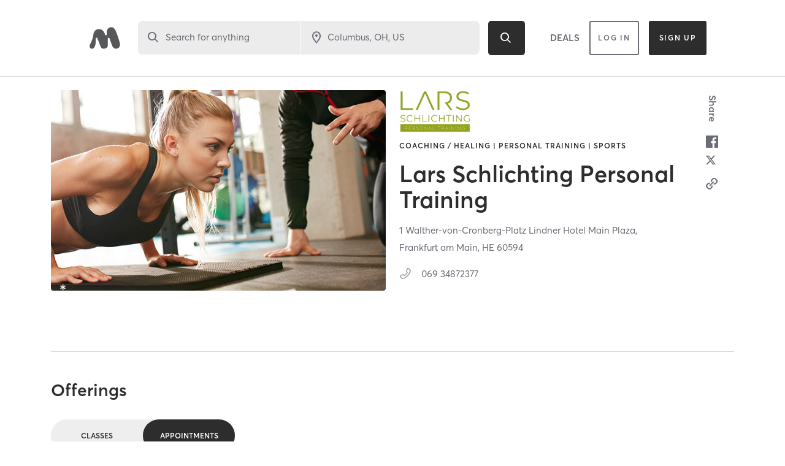

--- FILE ---
content_type: text/html; charset=utf-8
request_url: https://www.google.com/recaptcha/api2/anchor?ar=1&k=6Le95awUAAAAAIXSP9TcpPEng7Y6GdSkt7n46bAR&co=aHR0cHM6Ly93d3cubWluZGJvZHlvbmxpbmUuY29tOjQ0Mw..&hl=en&type=image&v=N67nZn4AqZkNcbeMu4prBgzg&theme=light&size=invisible&badge=bottomright&anchor-ms=20000&execute-ms=30000&cb=1xvbygmc5o0w
body_size: 49403
content:
<!DOCTYPE HTML><html dir="ltr" lang="en"><head><meta http-equiv="Content-Type" content="text/html; charset=UTF-8">
<meta http-equiv="X-UA-Compatible" content="IE=edge">
<title>reCAPTCHA</title>
<style type="text/css">
/* cyrillic-ext */
@font-face {
  font-family: 'Roboto';
  font-style: normal;
  font-weight: 400;
  font-stretch: 100%;
  src: url(//fonts.gstatic.com/s/roboto/v48/KFO7CnqEu92Fr1ME7kSn66aGLdTylUAMa3GUBHMdazTgWw.woff2) format('woff2');
  unicode-range: U+0460-052F, U+1C80-1C8A, U+20B4, U+2DE0-2DFF, U+A640-A69F, U+FE2E-FE2F;
}
/* cyrillic */
@font-face {
  font-family: 'Roboto';
  font-style: normal;
  font-weight: 400;
  font-stretch: 100%;
  src: url(//fonts.gstatic.com/s/roboto/v48/KFO7CnqEu92Fr1ME7kSn66aGLdTylUAMa3iUBHMdazTgWw.woff2) format('woff2');
  unicode-range: U+0301, U+0400-045F, U+0490-0491, U+04B0-04B1, U+2116;
}
/* greek-ext */
@font-face {
  font-family: 'Roboto';
  font-style: normal;
  font-weight: 400;
  font-stretch: 100%;
  src: url(//fonts.gstatic.com/s/roboto/v48/KFO7CnqEu92Fr1ME7kSn66aGLdTylUAMa3CUBHMdazTgWw.woff2) format('woff2');
  unicode-range: U+1F00-1FFF;
}
/* greek */
@font-face {
  font-family: 'Roboto';
  font-style: normal;
  font-weight: 400;
  font-stretch: 100%;
  src: url(//fonts.gstatic.com/s/roboto/v48/KFO7CnqEu92Fr1ME7kSn66aGLdTylUAMa3-UBHMdazTgWw.woff2) format('woff2');
  unicode-range: U+0370-0377, U+037A-037F, U+0384-038A, U+038C, U+038E-03A1, U+03A3-03FF;
}
/* math */
@font-face {
  font-family: 'Roboto';
  font-style: normal;
  font-weight: 400;
  font-stretch: 100%;
  src: url(//fonts.gstatic.com/s/roboto/v48/KFO7CnqEu92Fr1ME7kSn66aGLdTylUAMawCUBHMdazTgWw.woff2) format('woff2');
  unicode-range: U+0302-0303, U+0305, U+0307-0308, U+0310, U+0312, U+0315, U+031A, U+0326-0327, U+032C, U+032F-0330, U+0332-0333, U+0338, U+033A, U+0346, U+034D, U+0391-03A1, U+03A3-03A9, U+03B1-03C9, U+03D1, U+03D5-03D6, U+03F0-03F1, U+03F4-03F5, U+2016-2017, U+2034-2038, U+203C, U+2040, U+2043, U+2047, U+2050, U+2057, U+205F, U+2070-2071, U+2074-208E, U+2090-209C, U+20D0-20DC, U+20E1, U+20E5-20EF, U+2100-2112, U+2114-2115, U+2117-2121, U+2123-214F, U+2190, U+2192, U+2194-21AE, U+21B0-21E5, U+21F1-21F2, U+21F4-2211, U+2213-2214, U+2216-22FF, U+2308-230B, U+2310, U+2319, U+231C-2321, U+2336-237A, U+237C, U+2395, U+239B-23B7, U+23D0, U+23DC-23E1, U+2474-2475, U+25AF, U+25B3, U+25B7, U+25BD, U+25C1, U+25CA, U+25CC, U+25FB, U+266D-266F, U+27C0-27FF, U+2900-2AFF, U+2B0E-2B11, U+2B30-2B4C, U+2BFE, U+3030, U+FF5B, U+FF5D, U+1D400-1D7FF, U+1EE00-1EEFF;
}
/* symbols */
@font-face {
  font-family: 'Roboto';
  font-style: normal;
  font-weight: 400;
  font-stretch: 100%;
  src: url(//fonts.gstatic.com/s/roboto/v48/KFO7CnqEu92Fr1ME7kSn66aGLdTylUAMaxKUBHMdazTgWw.woff2) format('woff2');
  unicode-range: U+0001-000C, U+000E-001F, U+007F-009F, U+20DD-20E0, U+20E2-20E4, U+2150-218F, U+2190, U+2192, U+2194-2199, U+21AF, U+21E6-21F0, U+21F3, U+2218-2219, U+2299, U+22C4-22C6, U+2300-243F, U+2440-244A, U+2460-24FF, U+25A0-27BF, U+2800-28FF, U+2921-2922, U+2981, U+29BF, U+29EB, U+2B00-2BFF, U+4DC0-4DFF, U+FFF9-FFFB, U+10140-1018E, U+10190-1019C, U+101A0, U+101D0-101FD, U+102E0-102FB, U+10E60-10E7E, U+1D2C0-1D2D3, U+1D2E0-1D37F, U+1F000-1F0FF, U+1F100-1F1AD, U+1F1E6-1F1FF, U+1F30D-1F30F, U+1F315, U+1F31C, U+1F31E, U+1F320-1F32C, U+1F336, U+1F378, U+1F37D, U+1F382, U+1F393-1F39F, U+1F3A7-1F3A8, U+1F3AC-1F3AF, U+1F3C2, U+1F3C4-1F3C6, U+1F3CA-1F3CE, U+1F3D4-1F3E0, U+1F3ED, U+1F3F1-1F3F3, U+1F3F5-1F3F7, U+1F408, U+1F415, U+1F41F, U+1F426, U+1F43F, U+1F441-1F442, U+1F444, U+1F446-1F449, U+1F44C-1F44E, U+1F453, U+1F46A, U+1F47D, U+1F4A3, U+1F4B0, U+1F4B3, U+1F4B9, U+1F4BB, U+1F4BF, U+1F4C8-1F4CB, U+1F4D6, U+1F4DA, U+1F4DF, U+1F4E3-1F4E6, U+1F4EA-1F4ED, U+1F4F7, U+1F4F9-1F4FB, U+1F4FD-1F4FE, U+1F503, U+1F507-1F50B, U+1F50D, U+1F512-1F513, U+1F53E-1F54A, U+1F54F-1F5FA, U+1F610, U+1F650-1F67F, U+1F687, U+1F68D, U+1F691, U+1F694, U+1F698, U+1F6AD, U+1F6B2, U+1F6B9-1F6BA, U+1F6BC, U+1F6C6-1F6CF, U+1F6D3-1F6D7, U+1F6E0-1F6EA, U+1F6F0-1F6F3, U+1F6F7-1F6FC, U+1F700-1F7FF, U+1F800-1F80B, U+1F810-1F847, U+1F850-1F859, U+1F860-1F887, U+1F890-1F8AD, U+1F8B0-1F8BB, U+1F8C0-1F8C1, U+1F900-1F90B, U+1F93B, U+1F946, U+1F984, U+1F996, U+1F9E9, U+1FA00-1FA6F, U+1FA70-1FA7C, U+1FA80-1FA89, U+1FA8F-1FAC6, U+1FACE-1FADC, U+1FADF-1FAE9, U+1FAF0-1FAF8, U+1FB00-1FBFF;
}
/* vietnamese */
@font-face {
  font-family: 'Roboto';
  font-style: normal;
  font-weight: 400;
  font-stretch: 100%;
  src: url(//fonts.gstatic.com/s/roboto/v48/KFO7CnqEu92Fr1ME7kSn66aGLdTylUAMa3OUBHMdazTgWw.woff2) format('woff2');
  unicode-range: U+0102-0103, U+0110-0111, U+0128-0129, U+0168-0169, U+01A0-01A1, U+01AF-01B0, U+0300-0301, U+0303-0304, U+0308-0309, U+0323, U+0329, U+1EA0-1EF9, U+20AB;
}
/* latin-ext */
@font-face {
  font-family: 'Roboto';
  font-style: normal;
  font-weight: 400;
  font-stretch: 100%;
  src: url(//fonts.gstatic.com/s/roboto/v48/KFO7CnqEu92Fr1ME7kSn66aGLdTylUAMa3KUBHMdazTgWw.woff2) format('woff2');
  unicode-range: U+0100-02BA, U+02BD-02C5, U+02C7-02CC, U+02CE-02D7, U+02DD-02FF, U+0304, U+0308, U+0329, U+1D00-1DBF, U+1E00-1E9F, U+1EF2-1EFF, U+2020, U+20A0-20AB, U+20AD-20C0, U+2113, U+2C60-2C7F, U+A720-A7FF;
}
/* latin */
@font-face {
  font-family: 'Roboto';
  font-style: normal;
  font-weight: 400;
  font-stretch: 100%;
  src: url(//fonts.gstatic.com/s/roboto/v48/KFO7CnqEu92Fr1ME7kSn66aGLdTylUAMa3yUBHMdazQ.woff2) format('woff2');
  unicode-range: U+0000-00FF, U+0131, U+0152-0153, U+02BB-02BC, U+02C6, U+02DA, U+02DC, U+0304, U+0308, U+0329, U+2000-206F, U+20AC, U+2122, U+2191, U+2193, U+2212, U+2215, U+FEFF, U+FFFD;
}
/* cyrillic-ext */
@font-face {
  font-family: 'Roboto';
  font-style: normal;
  font-weight: 500;
  font-stretch: 100%;
  src: url(//fonts.gstatic.com/s/roboto/v48/KFO7CnqEu92Fr1ME7kSn66aGLdTylUAMa3GUBHMdazTgWw.woff2) format('woff2');
  unicode-range: U+0460-052F, U+1C80-1C8A, U+20B4, U+2DE0-2DFF, U+A640-A69F, U+FE2E-FE2F;
}
/* cyrillic */
@font-face {
  font-family: 'Roboto';
  font-style: normal;
  font-weight: 500;
  font-stretch: 100%;
  src: url(//fonts.gstatic.com/s/roboto/v48/KFO7CnqEu92Fr1ME7kSn66aGLdTylUAMa3iUBHMdazTgWw.woff2) format('woff2');
  unicode-range: U+0301, U+0400-045F, U+0490-0491, U+04B0-04B1, U+2116;
}
/* greek-ext */
@font-face {
  font-family: 'Roboto';
  font-style: normal;
  font-weight: 500;
  font-stretch: 100%;
  src: url(//fonts.gstatic.com/s/roboto/v48/KFO7CnqEu92Fr1ME7kSn66aGLdTylUAMa3CUBHMdazTgWw.woff2) format('woff2');
  unicode-range: U+1F00-1FFF;
}
/* greek */
@font-face {
  font-family: 'Roboto';
  font-style: normal;
  font-weight: 500;
  font-stretch: 100%;
  src: url(//fonts.gstatic.com/s/roboto/v48/KFO7CnqEu92Fr1ME7kSn66aGLdTylUAMa3-UBHMdazTgWw.woff2) format('woff2');
  unicode-range: U+0370-0377, U+037A-037F, U+0384-038A, U+038C, U+038E-03A1, U+03A3-03FF;
}
/* math */
@font-face {
  font-family: 'Roboto';
  font-style: normal;
  font-weight: 500;
  font-stretch: 100%;
  src: url(//fonts.gstatic.com/s/roboto/v48/KFO7CnqEu92Fr1ME7kSn66aGLdTylUAMawCUBHMdazTgWw.woff2) format('woff2');
  unicode-range: U+0302-0303, U+0305, U+0307-0308, U+0310, U+0312, U+0315, U+031A, U+0326-0327, U+032C, U+032F-0330, U+0332-0333, U+0338, U+033A, U+0346, U+034D, U+0391-03A1, U+03A3-03A9, U+03B1-03C9, U+03D1, U+03D5-03D6, U+03F0-03F1, U+03F4-03F5, U+2016-2017, U+2034-2038, U+203C, U+2040, U+2043, U+2047, U+2050, U+2057, U+205F, U+2070-2071, U+2074-208E, U+2090-209C, U+20D0-20DC, U+20E1, U+20E5-20EF, U+2100-2112, U+2114-2115, U+2117-2121, U+2123-214F, U+2190, U+2192, U+2194-21AE, U+21B0-21E5, U+21F1-21F2, U+21F4-2211, U+2213-2214, U+2216-22FF, U+2308-230B, U+2310, U+2319, U+231C-2321, U+2336-237A, U+237C, U+2395, U+239B-23B7, U+23D0, U+23DC-23E1, U+2474-2475, U+25AF, U+25B3, U+25B7, U+25BD, U+25C1, U+25CA, U+25CC, U+25FB, U+266D-266F, U+27C0-27FF, U+2900-2AFF, U+2B0E-2B11, U+2B30-2B4C, U+2BFE, U+3030, U+FF5B, U+FF5D, U+1D400-1D7FF, U+1EE00-1EEFF;
}
/* symbols */
@font-face {
  font-family: 'Roboto';
  font-style: normal;
  font-weight: 500;
  font-stretch: 100%;
  src: url(//fonts.gstatic.com/s/roboto/v48/KFO7CnqEu92Fr1ME7kSn66aGLdTylUAMaxKUBHMdazTgWw.woff2) format('woff2');
  unicode-range: U+0001-000C, U+000E-001F, U+007F-009F, U+20DD-20E0, U+20E2-20E4, U+2150-218F, U+2190, U+2192, U+2194-2199, U+21AF, U+21E6-21F0, U+21F3, U+2218-2219, U+2299, U+22C4-22C6, U+2300-243F, U+2440-244A, U+2460-24FF, U+25A0-27BF, U+2800-28FF, U+2921-2922, U+2981, U+29BF, U+29EB, U+2B00-2BFF, U+4DC0-4DFF, U+FFF9-FFFB, U+10140-1018E, U+10190-1019C, U+101A0, U+101D0-101FD, U+102E0-102FB, U+10E60-10E7E, U+1D2C0-1D2D3, U+1D2E0-1D37F, U+1F000-1F0FF, U+1F100-1F1AD, U+1F1E6-1F1FF, U+1F30D-1F30F, U+1F315, U+1F31C, U+1F31E, U+1F320-1F32C, U+1F336, U+1F378, U+1F37D, U+1F382, U+1F393-1F39F, U+1F3A7-1F3A8, U+1F3AC-1F3AF, U+1F3C2, U+1F3C4-1F3C6, U+1F3CA-1F3CE, U+1F3D4-1F3E0, U+1F3ED, U+1F3F1-1F3F3, U+1F3F5-1F3F7, U+1F408, U+1F415, U+1F41F, U+1F426, U+1F43F, U+1F441-1F442, U+1F444, U+1F446-1F449, U+1F44C-1F44E, U+1F453, U+1F46A, U+1F47D, U+1F4A3, U+1F4B0, U+1F4B3, U+1F4B9, U+1F4BB, U+1F4BF, U+1F4C8-1F4CB, U+1F4D6, U+1F4DA, U+1F4DF, U+1F4E3-1F4E6, U+1F4EA-1F4ED, U+1F4F7, U+1F4F9-1F4FB, U+1F4FD-1F4FE, U+1F503, U+1F507-1F50B, U+1F50D, U+1F512-1F513, U+1F53E-1F54A, U+1F54F-1F5FA, U+1F610, U+1F650-1F67F, U+1F687, U+1F68D, U+1F691, U+1F694, U+1F698, U+1F6AD, U+1F6B2, U+1F6B9-1F6BA, U+1F6BC, U+1F6C6-1F6CF, U+1F6D3-1F6D7, U+1F6E0-1F6EA, U+1F6F0-1F6F3, U+1F6F7-1F6FC, U+1F700-1F7FF, U+1F800-1F80B, U+1F810-1F847, U+1F850-1F859, U+1F860-1F887, U+1F890-1F8AD, U+1F8B0-1F8BB, U+1F8C0-1F8C1, U+1F900-1F90B, U+1F93B, U+1F946, U+1F984, U+1F996, U+1F9E9, U+1FA00-1FA6F, U+1FA70-1FA7C, U+1FA80-1FA89, U+1FA8F-1FAC6, U+1FACE-1FADC, U+1FADF-1FAE9, U+1FAF0-1FAF8, U+1FB00-1FBFF;
}
/* vietnamese */
@font-face {
  font-family: 'Roboto';
  font-style: normal;
  font-weight: 500;
  font-stretch: 100%;
  src: url(//fonts.gstatic.com/s/roboto/v48/KFO7CnqEu92Fr1ME7kSn66aGLdTylUAMa3OUBHMdazTgWw.woff2) format('woff2');
  unicode-range: U+0102-0103, U+0110-0111, U+0128-0129, U+0168-0169, U+01A0-01A1, U+01AF-01B0, U+0300-0301, U+0303-0304, U+0308-0309, U+0323, U+0329, U+1EA0-1EF9, U+20AB;
}
/* latin-ext */
@font-face {
  font-family: 'Roboto';
  font-style: normal;
  font-weight: 500;
  font-stretch: 100%;
  src: url(//fonts.gstatic.com/s/roboto/v48/KFO7CnqEu92Fr1ME7kSn66aGLdTylUAMa3KUBHMdazTgWw.woff2) format('woff2');
  unicode-range: U+0100-02BA, U+02BD-02C5, U+02C7-02CC, U+02CE-02D7, U+02DD-02FF, U+0304, U+0308, U+0329, U+1D00-1DBF, U+1E00-1E9F, U+1EF2-1EFF, U+2020, U+20A0-20AB, U+20AD-20C0, U+2113, U+2C60-2C7F, U+A720-A7FF;
}
/* latin */
@font-face {
  font-family: 'Roboto';
  font-style: normal;
  font-weight: 500;
  font-stretch: 100%;
  src: url(//fonts.gstatic.com/s/roboto/v48/KFO7CnqEu92Fr1ME7kSn66aGLdTylUAMa3yUBHMdazQ.woff2) format('woff2');
  unicode-range: U+0000-00FF, U+0131, U+0152-0153, U+02BB-02BC, U+02C6, U+02DA, U+02DC, U+0304, U+0308, U+0329, U+2000-206F, U+20AC, U+2122, U+2191, U+2193, U+2212, U+2215, U+FEFF, U+FFFD;
}
/* cyrillic-ext */
@font-face {
  font-family: 'Roboto';
  font-style: normal;
  font-weight: 900;
  font-stretch: 100%;
  src: url(//fonts.gstatic.com/s/roboto/v48/KFO7CnqEu92Fr1ME7kSn66aGLdTylUAMa3GUBHMdazTgWw.woff2) format('woff2');
  unicode-range: U+0460-052F, U+1C80-1C8A, U+20B4, U+2DE0-2DFF, U+A640-A69F, U+FE2E-FE2F;
}
/* cyrillic */
@font-face {
  font-family: 'Roboto';
  font-style: normal;
  font-weight: 900;
  font-stretch: 100%;
  src: url(//fonts.gstatic.com/s/roboto/v48/KFO7CnqEu92Fr1ME7kSn66aGLdTylUAMa3iUBHMdazTgWw.woff2) format('woff2');
  unicode-range: U+0301, U+0400-045F, U+0490-0491, U+04B0-04B1, U+2116;
}
/* greek-ext */
@font-face {
  font-family: 'Roboto';
  font-style: normal;
  font-weight: 900;
  font-stretch: 100%;
  src: url(//fonts.gstatic.com/s/roboto/v48/KFO7CnqEu92Fr1ME7kSn66aGLdTylUAMa3CUBHMdazTgWw.woff2) format('woff2');
  unicode-range: U+1F00-1FFF;
}
/* greek */
@font-face {
  font-family: 'Roboto';
  font-style: normal;
  font-weight: 900;
  font-stretch: 100%;
  src: url(//fonts.gstatic.com/s/roboto/v48/KFO7CnqEu92Fr1ME7kSn66aGLdTylUAMa3-UBHMdazTgWw.woff2) format('woff2');
  unicode-range: U+0370-0377, U+037A-037F, U+0384-038A, U+038C, U+038E-03A1, U+03A3-03FF;
}
/* math */
@font-face {
  font-family: 'Roboto';
  font-style: normal;
  font-weight: 900;
  font-stretch: 100%;
  src: url(//fonts.gstatic.com/s/roboto/v48/KFO7CnqEu92Fr1ME7kSn66aGLdTylUAMawCUBHMdazTgWw.woff2) format('woff2');
  unicode-range: U+0302-0303, U+0305, U+0307-0308, U+0310, U+0312, U+0315, U+031A, U+0326-0327, U+032C, U+032F-0330, U+0332-0333, U+0338, U+033A, U+0346, U+034D, U+0391-03A1, U+03A3-03A9, U+03B1-03C9, U+03D1, U+03D5-03D6, U+03F0-03F1, U+03F4-03F5, U+2016-2017, U+2034-2038, U+203C, U+2040, U+2043, U+2047, U+2050, U+2057, U+205F, U+2070-2071, U+2074-208E, U+2090-209C, U+20D0-20DC, U+20E1, U+20E5-20EF, U+2100-2112, U+2114-2115, U+2117-2121, U+2123-214F, U+2190, U+2192, U+2194-21AE, U+21B0-21E5, U+21F1-21F2, U+21F4-2211, U+2213-2214, U+2216-22FF, U+2308-230B, U+2310, U+2319, U+231C-2321, U+2336-237A, U+237C, U+2395, U+239B-23B7, U+23D0, U+23DC-23E1, U+2474-2475, U+25AF, U+25B3, U+25B7, U+25BD, U+25C1, U+25CA, U+25CC, U+25FB, U+266D-266F, U+27C0-27FF, U+2900-2AFF, U+2B0E-2B11, U+2B30-2B4C, U+2BFE, U+3030, U+FF5B, U+FF5D, U+1D400-1D7FF, U+1EE00-1EEFF;
}
/* symbols */
@font-face {
  font-family: 'Roboto';
  font-style: normal;
  font-weight: 900;
  font-stretch: 100%;
  src: url(//fonts.gstatic.com/s/roboto/v48/KFO7CnqEu92Fr1ME7kSn66aGLdTylUAMaxKUBHMdazTgWw.woff2) format('woff2');
  unicode-range: U+0001-000C, U+000E-001F, U+007F-009F, U+20DD-20E0, U+20E2-20E4, U+2150-218F, U+2190, U+2192, U+2194-2199, U+21AF, U+21E6-21F0, U+21F3, U+2218-2219, U+2299, U+22C4-22C6, U+2300-243F, U+2440-244A, U+2460-24FF, U+25A0-27BF, U+2800-28FF, U+2921-2922, U+2981, U+29BF, U+29EB, U+2B00-2BFF, U+4DC0-4DFF, U+FFF9-FFFB, U+10140-1018E, U+10190-1019C, U+101A0, U+101D0-101FD, U+102E0-102FB, U+10E60-10E7E, U+1D2C0-1D2D3, U+1D2E0-1D37F, U+1F000-1F0FF, U+1F100-1F1AD, U+1F1E6-1F1FF, U+1F30D-1F30F, U+1F315, U+1F31C, U+1F31E, U+1F320-1F32C, U+1F336, U+1F378, U+1F37D, U+1F382, U+1F393-1F39F, U+1F3A7-1F3A8, U+1F3AC-1F3AF, U+1F3C2, U+1F3C4-1F3C6, U+1F3CA-1F3CE, U+1F3D4-1F3E0, U+1F3ED, U+1F3F1-1F3F3, U+1F3F5-1F3F7, U+1F408, U+1F415, U+1F41F, U+1F426, U+1F43F, U+1F441-1F442, U+1F444, U+1F446-1F449, U+1F44C-1F44E, U+1F453, U+1F46A, U+1F47D, U+1F4A3, U+1F4B0, U+1F4B3, U+1F4B9, U+1F4BB, U+1F4BF, U+1F4C8-1F4CB, U+1F4D6, U+1F4DA, U+1F4DF, U+1F4E3-1F4E6, U+1F4EA-1F4ED, U+1F4F7, U+1F4F9-1F4FB, U+1F4FD-1F4FE, U+1F503, U+1F507-1F50B, U+1F50D, U+1F512-1F513, U+1F53E-1F54A, U+1F54F-1F5FA, U+1F610, U+1F650-1F67F, U+1F687, U+1F68D, U+1F691, U+1F694, U+1F698, U+1F6AD, U+1F6B2, U+1F6B9-1F6BA, U+1F6BC, U+1F6C6-1F6CF, U+1F6D3-1F6D7, U+1F6E0-1F6EA, U+1F6F0-1F6F3, U+1F6F7-1F6FC, U+1F700-1F7FF, U+1F800-1F80B, U+1F810-1F847, U+1F850-1F859, U+1F860-1F887, U+1F890-1F8AD, U+1F8B0-1F8BB, U+1F8C0-1F8C1, U+1F900-1F90B, U+1F93B, U+1F946, U+1F984, U+1F996, U+1F9E9, U+1FA00-1FA6F, U+1FA70-1FA7C, U+1FA80-1FA89, U+1FA8F-1FAC6, U+1FACE-1FADC, U+1FADF-1FAE9, U+1FAF0-1FAF8, U+1FB00-1FBFF;
}
/* vietnamese */
@font-face {
  font-family: 'Roboto';
  font-style: normal;
  font-weight: 900;
  font-stretch: 100%;
  src: url(//fonts.gstatic.com/s/roboto/v48/KFO7CnqEu92Fr1ME7kSn66aGLdTylUAMa3OUBHMdazTgWw.woff2) format('woff2');
  unicode-range: U+0102-0103, U+0110-0111, U+0128-0129, U+0168-0169, U+01A0-01A1, U+01AF-01B0, U+0300-0301, U+0303-0304, U+0308-0309, U+0323, U+0329, U+1EA0-1EF9, U+20AB;
}
/* latin-ext */
@font-face {
  font-family: 'Roboto';
  font-style: normal;
  font-weight: 900;
  font-stretch: 100%;
  src: url(//fonts.gstatic.com/s/roboto/v48/KFO7CnqEu92Fr1ME7kSn66aGLdTylUAMa3KUBHMdazTgWw.woff2) format('woff2');
  unicode-range: U+0100-02BA, U+02BD-02C5, U+02C7-02CC, U+02CE-02D7, U+02DD-02FF, U+0304, U+0308, U+0329, U+1D00-1DBF, U+1E00-1E9F, U+1EF2-1EFF, U+2020, U+20A0-20AB, U+20AD-20C0, U+2113, U+2C60-2C7F, U+A720-A7FF;
}
/* latin */
@font-face {
  font-family: 'Roboto';
  font-style: normal;
  font-weight: 900;
  font-stretch: 100%;
  src: url(//fonts.gstatic.com/s/roboto/v48/KFO7CnqEu92Fr1ME7kSn66aGLdTylUAMa3yUBHMdazQ.woff2) format('woff2');
  unicode-range: U+0000-00FF, U+0131, U+0152-0153, U+02BB-02BC, U+02C6, U+02DA, U+02DC, U+0304, U+0308, U+0329, U+2000-206F, U+20AC, U+2122, U+2191, U+2193, U+2212, U+2215, U+FEFF, U+FFFD;
}

</style>
<link rel="stylesheet" type="text/css" href="https://www.gstatic.com/recaptcha/releases/N67nZn4AqZkNcbeMu4prBgzg/styles__ltr.css">
<script nonce="XzMr958GDETGY98Tvct1pg" type="text/javascript">window['__recaptcha_api'] = 'https://www.google.com/recaptcha/api2/';</script>
<script type="text/javascript" src="https://www.gstatic.com/recaptcha/releases/N67nZn4AqZkNcbeMu4prBgzg/recaptcha__en.js" nonce="XzMr958GDETGY98Tvct1pg">
      
    </script></head>
<body><div id="rc-anchor-alert" class="rc-anchor-alert"></div>
<input type="hidden" id="recaptcha-token" value="[base64]">
<script type="text/javascript" nonce="XzMr958GDETGY98Tvct1pg">
      recaptcha.anchor.Main.init("[\x22ainput\x22,[\x22bgdata\x22,\x22\x22,\[base64]/[base64]/[base64]/[base64]/[base64]/[base64]/KGcoTywyNTMsTy5PKSxVRyhPLEMpKTpnKE8sMjUzLEMpLE8pKSxsKSksTykpfSxieT1mdW5jdGlvbihDLE8sdSxsKXtmb3IobD0odT1SKEMpLDApO08+MDtPLS0pbD1sPDw4fFooQyk7ZyhDLHUsbCl9LFVHPWZ1bmN0aW9uKEMsTyl7Qy5pLmxlbmd0aD4xMDQ/[base64]/[base64]/[base64]/[base64]/[base64]/[base64]/[base64]\\u003d\x22,\[base64]\x22,\x22w47CgipHEsK9aMOPHkTDssKsWHJkwog/bsOpD0rDgGV6wp4HwrQ5wodiWgzCiCbCk3/DlA7DhGXDusOdEyl5diUywqrDmng6w4bCtMOHw7AewrnDusOvW34dw6JXwrtPcMK1NGTChHzDtMKhalpMAULDhsKpYCzClnUDw48sw54FKCkLIGrCnsKnYHfCisKrV8K7V8OrwrZdesKAT1Y+w4/DsX7DqwIew7EcYRhGw5d9wpjDrFrDly82Mktrw7XDrcK3w7EvwqAoL8KqwrchwozCncOLw4/DhhjDuMO8w7bCqkccKjHClMOmw6dNfsOPw7xNw53CvzRQw5BDU1lpDMObwrtYwrTCp8KQw6lab8KBKsOVacKnDXJfw4Aww7vCjMOPw4/ChV7Cqmd2eG4Sw77CjREpw7FLA8Kiwq5uQsOtDQdUQE41XMKywo7ClC8HNsKJwoJdVMOOD8KRwo7Dg3Ugw6vCrsKTwoBuw40VUMOjwozCkzXCucKJwp3Dm8OqQsKScDnDmQXCohfDlcKLwqHCl8Ohw4luwo8uw7zDi07CpMO+wpvChU7DrMKaD14ywpI/w5plW8KdwqYfQcKUw7TDhw7DuGfDgwUNw5NkwrbDiQrDm8K1ccOKwqfCtsKYw7UbEgrDkgBWwrtqwp9Vwr50w6pRHcK3ExHCmcOMw4nCi8K0VmhEwqlNSAhIw5XDrkTCnGY7TMOFFFPDl2XDk8KawqnDnRYDw4PCi8KXw78WYcKhwq/DoCjDnF7DpyQgwqTDkG3Dg380OcO7HsKQwoXDpS3DvRLDncKPwq0fwptfIsO4w4IWw4gjesKawpUOEMO2cGR9E8OGK8O7WThRw4UZwpvCicOywrRWwo7CujvDoRBSYRrCiyHDkMKww7tiwovDrSjCtj0MwqfCpcKNw6PCjRIdwq/DtGbCncKGaMK2w7nDo8KLwr/[base64]/CrsOicMKXLHAHScKWwrouw7wFZMOFZ8O2MxvDocKHRGApwoDCl0RoLMOWw5XCv8ONw4DDpMKAw6pbw7sowqBfw596w5LCump+wrJ7FSzCr8OQUsO2wolLw6/DiWFTw5N6w4rDjXLDsjzCqMKtwrFYC8ONAMK9JhXCpMKwXcKYw65rw6HCnjlAwrArDGHDvDx0w5g6IBBAQXPCisK2wpbDkcOrSBpxwqTChGYTaMKuOz1Uw71Awr3Cix/CtWfDl27Cl8ObwrA6w5F/[base64]/[base64]/woTCvFEUwqrCnwAcwrlKVUfCn8KydiIeBTk4PsKbb8O8NTdlNcK/wqfDoWBQw6gDPGvCknFmw7PDskvChMKGcBN/w6bDhGB4wqDDuRx7MyTDnSrCpkfCr8O/woDCksOleVnClwfDlsOwXhdrw5vDn0FYwrFmUMKjMcO2dxl6wplFe8KbCGwkwrc/wqHDvsKqAsK7YgbCowHCsl/Dt2zDhMONw7TCvMOcwr55KcOKISlbOFEMBVnCk0/CngrCslvDs1wGBcKeOMKmwq/CiTPDun3DlcK/dwbDrsKJBcOawp7DhMKyCcOFSMKHwp4dMx5ww4LDukbDr8Onw5vCkSzDp37DoAd9w4LCu8Odwo8RV8Kuw6fCnyTDrMOvHD7DssOpwp4qci1/[base64]/[base64]/dgrCtsODw47Ct8KHw43DvcKYwoDCiAvDmcK6wrstwpvCh8KiVnTCgw1oXsKEwrnDmMOTwosiw4E5UcO+w6FnGsOlG8OjwpzDrhcMwpbDmMOQdsKVwoY6PV5JwqdXw7DCgsO5wofDqxHCksOYQhTChsOGworDqHw5w6N/[base64]/DpcOPwohSZjZnHw3DqELCucOKw5vClsKVUcO9wplZwrvCpsKFCcKOeMKzKx5mw4tRBMO/wpxXw6TCo1PCgcKlN8KjwqvChH3DoWPCo8KHcXtJwpk5cyDClmHDmB/Cr8OvJQJWwrfDr2bCmMOfwqPDu8KUHCsWVsOqwpXCngfDpMKDKjdcw45fwrPDsV7CrR15N8K6w5TCtMOCLnXDlMKSXmnDisONQwPCqcOJXFHComQvEsKKSsODw4HCg8KDwpzClGrDo8KBwqV/fMOnwq9awr/CiT/CmyvDn8KdNVfCvArCpsOYAmfCt8O2w5fCtGVFfcOtQAHClcKEZcOxJ8KXw7syw4J7wqPCtMOiwrTCmcOLw5kHwpjCpsKqwrrDh2HCp1FoG3kRSygFw6hKA8K4woMjworDoUIjNXHCg14Cw4AzwrRNwrfDgwzCniwBw6TCvDgMwojDkn/[base64]/ChsOcY01xw6jDoMKLYmTCgMKXwrXDpWrDqcOWwqxMEsOJw4BXJn/DvMKfwrjDvAfCuRTDi8OGHnPCr8OkfUHCv8K1w7E9w4LCmDN7w6PCrmDDsWzDgMOcw5TClDEuw7jDjcKmwoXDpGrCosKTw6vDscO9VMKSLRQkG8ODGBJaMH4yw6BlwobDlDDCnDjDusKJCgnDrw7DjcOdAMKHw4/[base64]/eAtrwqQ7bilxw7nCngzCmg7DignClF9uF8ObK3Y5w5tLwo7DvsKVw5bDqcKZchRjw57DvhBWw7EUbDhecBbCqxzDkFDCs8OPwrMWwobDgcKZw55RBgsOVcO/w5fCvBjDrGrCn8OiN8OWwqnCiCfCs8O7PMOTw6E1HB54VcOuw4NpBjvDnMOJCsK5w6LDsHUzWzjClzkwwpJ9w5XDqS7CoR8ewp/DvcKVw6Q9wrrCk0YXPsO1X08zw4J7A8KaLiLCuMKmfxDDtXEUwrtIRMKvB8OQw6VhK8KiQCjCmlxxwphUwqg0BXt/[base64]/Ct0lSwoHDnXvCoFbCisOdZ8KNwrsCw7HDknXDo0bDh8K8eTbCucOfAMKTw5nDji5dHEHDvcOff0bDvm5+w6DCoMK+dVPCg8OiwpkewqgeYsK7L8KvZnXCm3nCqzsPwoZ+SV/CmcK8w6nCscOtw7jChMO7w6cFwr97wpzCksKxwoPCjcOfwrE3w5fCsUnCgjhcw4rCqcKew7rDtsKswqPCh8OqVGXDlsK/JH0UF8O3NMKAWlbDucKpw4Eawo3CisOJwpTDtElfSMKWMcKUwprClsKODT3ClRt7w4/Dt8K7wqvDgMKVwr8iw50kwrXDn8OIw6HDt8KuLMKQbQ/Du8KyCcKzckTDoMK+EAPCn8OFQ0jCr8KrZsO+ccOOwolYw61Kw6Btwq/DnWrCksOtC8Kaw4vDljHDvAUlGCPCjXoMX3/DihXCiW7DkGvDmMK7w4d8w5/CrsOwwp0pwqIHW24hwqJ2F8ORRMOJPsKfwq0/w6k1w5zCmR/DjcKuc8O9w4DClcO9wrlGdW7CrAzCosOwwr7CoTweaSEBwq12AsK9w4JjdsOuwpkXwpt9ccKAOSUTw4jDrMKaIcKgw55JZkHDmETCmkPCsH06BkzCt1vCmcOvb3xbw4RMwp/DmE1NT2QKVMKbQDzCtMOgPsKdwrFpHsKyw48jw7jCjsOQw6ADw7Ayw40bT8KJw60pcGHDlDgDw5Y8w6vCocO9Oxc9WcOoESnDpWrCkVdeDmgpwrRDw5nDmSDDrXPDnEZUw5TCvX/[base64]/w7nDnkRGYB0iRS5iGcK6wqh1aVbDqcK1DsKpYArCjT/CmRTCtMO7w5bChh/DrcKVwpfDt8O8DMOjIcO3EG3CmWcxT8Kaw4nDgsKSwoTDrsK9w5NLwpNww5jCk8KfRcKtwqrCnGjCisKIZk/Dt8OMwroBFl/CosK+NMO0EMKpwqfCocK7PEvCoU3DpsOfw5c/w4l6w5V6ImAlORJPwprCiUHDjQVkbStOw5E2YA0gQMO8OHpPw40rHjsZwqkwVcKvW8KsRRbDikvDv8KLw63Dl0bDocOtOjYNHWPDj8Kqw7PDrMKFfsOIOcOUwrTCqUXDr8KjA1TDu8KpAMOqwqLDk8OSW1/CrCjDs2LDkMOfX8OyMcO6c8ORwqQpOMOCwqfCicORWjLCkiARwq7CklURwodgw4nDv8K0w70xI8OOwrLDgGrDmn3DncKqAlp5ZcOVw5bDqcK+OUBOw5LCocK4wrdADcOSw4fDvH5Sw5/DhSs1wrLDmhofw65kGcK/w68Uw4dGC8OpbXfCjRNvQcKowpXCicOhw5bCmsOSw6puVzvCqcO5wozCsDJnUcOew5BAQ8KZw5hUEMOKw5zDgRJUw412w5XCtiFbacO5wrzDscO2AcK8wrDDusKmeMOewpDCuQ8OfDAEC3XDv8O0w7Y5KMORJyZ5w7XDmk/Duw7DmV9ZacKFw48wXsKvwqoKw63DtcOWDmPDu8O9J2XCu3bCmsOPE8Kfw6nChUIkwr7CgcO2w7LDqsKKwqTDlUMxRsO4Okcow6jCqsKKw7vDtsKMwq/[base64]/CuljDjg7CvTLCsREqMMONFcKGd0TDqAHDtQc6OMKlwqvCnMKrw4UVd8OhDsOtwr3CusKad07CsMOtwqQzwplew5bDr8OzdW/DkMK+AsO2w5TDhsKRwo8iwocXWwXDncKQe3HCijnCiEgTQnBrW8Osw6/[base64]/Dk8OLwoPClQkewr4EDMKWDBnCjMKFwoIHb8O2fmjDnHoiPFF2fcK5woRBLlLDlmjCmHpOFXtfYGvDqMOvw5vCv1/DjAkqdkVdwqIiUlBowrbCkcKtwqtCwrJZw5HDicO+wok2w4AQwo7DgxPCqBzCnMKcwrXDjiLCiUzDssOwwrEUw5BrwrFcLMOKwq3DogkpX8Oow6w9d8OtHsOEcMKBUA1wdcKDVsOFLXl7V3tnw5lyw5nDolc7L8KPBEIVwp5/PFbChznDrsKwwoR0wrDCvsKOwo7DplrDjEU7woALZcOow6VLw4nCgcOiOsKLw6DDogUFw64SK8KPw687PEQVw4vDrMKdX8Obwp4ZHSnCicO6NcKFw6jDvcK4w5c7WcKUwp7CvsKBKMK8Zl/CucOow7bComHCjlDCocO9wobDo8OqccOiwr/Cv8OfSlfCvkrDvwvDo8KpwqNIwoHCjHdmw4kMwodsDsOfwrfClCHDkcKzEcK+OjJ0GsKyISvCm8KTTjNwdMKEDMKVwpBAw47CvUlqWMOmw7RpVjzCs8K4w5LDm8OnwrxywrPDgh8qSMOqw4o1TWHDlsKAZsOWwo3DkMOHP8OCb8OAw7JRa1Adwq/DgDgJRMOPwqzCkRs6dcOrwqtJwq8dDBxJwrE2FmYSwr9Jwqc/TT5dw43DpMOcwp1JwoNFH1jDncOdNlbCh8K3CsO1wqbDsg4MZcKMwqViwqs0w4pTwptaERLCjhjDh8OvPMOdw4IVKsKLwq/[base64]/ClWRlVsKoE0nDoDNxw4Ftw5hAwovDrTkIwoJcwqPDj8K+w4UBwqXDjsKwHBUvJcOsVcKcAcOewrXClwnCiiTDgnw2w6zCoBHDgVUcEcKpw5DCoMO9w4LCqMObw4PCo8KaQcKpwpDDoWHDhA/DtsO3bMKjBsKPIAZdw5jDjEHDgsO/OsOAasKwEyt2QsO1YsOPRQvDtSZzQsOyw5/[base64]/[base64]/JsOYw5TDlEUgEjLCiQgcw78RwqUnwp3DiH7CmcOdwpLDnnUIwqzCmcO2fhHCq8OQwo9DworCh2hTw51Uw48Jw45zwozDmcO+esK1w78WwoUEHcKSIMKFC2/[base64]/CvVvCjMOdL8OOTDN0Q8OfwqDDgiDCqMKsYcKhwrrCkWnDpm8CIsO2InXCqsKLwoYRwonDsVzDjHZ+w4kkaQTDr8K1OMORw6HDmRN4SgZ4ZcKeJcKyJDPDrsOHQsKtwpccRcKKw41JWsOTwqg3dnHDvsOmwozCpcOOw6oAbFhTwr3Dvw0/[base64]/Do19sXMKdBMOSY3PCjsOAH1JWw5/DtsOpw5vCpGnDo8KrR3Mowq90w4bCuXzDvMOmwoDCo8K9wrrDgMOrwrBqS8KwKVBawrQ+eEF2w74awrLCm8OEw7Z0U8K4bcObHcKYD1DCskfDl0Egw4jCsMOITQgiA0XDgig1AEHCk8K2bGjDqALDlHfCvikYw658NhfCt8O2SsKbw6/Dr8O1w5jCjUt+B8KrRh3DksKBw7PCtwHCgQbChMOWNcOAV8Ktw7lEwq3ClDZiBFR9w6VDwrRPOU9cc0BRw6A/w412wo7DsHYJNXDCqMKPw4dnw44Tw4TCv8Kow63DnMKrFMKMWAUpw4pWw7Fjw5oYw79awpzChCDClG/CucOkw7l5NERdwrfDtMK7LcOAQ0xkwpMcYF4AXcObcB84RcOTOcODw47DjMOUV2LCiMO4Zg1Bc1Vaw6/Csg/[base64]/DpcKCw65IAT0Jw77Cu8KPeCnDjxcgwqrDmcKDwo7CscKwXcORYkR/GzlawpwZwophw4sowofCr3/DjlTDtBQ3w6PDtVQ6w6ZuY3pxw5TCuBfCq8KwIzAOIW3Dq0/CjsO3LBDCpcOuw5JpLh0ywqkeVcKKM8KvwpBNw4NzF8OxNMK9w4p8wrvCghTCn8Kewql3fcK1wq0Ne2/Cmi9YMMO7C8ODFMKPAsK5V2rCshXDgX7DoFvDgAjChMO1w5pFwpNGwqjCoMKjwqPCqGFlw6wyH8KUwo7DusK6wo7Cozw/acKedMKfw40SAy7Dr8OHwrgROsK0dMOKKVfDrMKKw65AOHZTXRHCijvDgMKENRLDnXJYwpHCuTDDpznDscKbNBDDjkzCpcOjWWtEw74XwoQjO8O4QGcJwrzCh1/Dg8K0P0rDg3HClicFwr/Ci2fDlMO2wr/[base64]/DtcOlC8Orw4o8w7LDjW3DkiXDn3fCul5jfsOoTRnDqTxpw4jDrnA6wqo9w61tFEnDncKrUcOCccOcdMOPZsOQScOqXjEPB8KOSMKxQW5mw43CqVfCoEzCgAHCq0/[base64]/wpk6d1DDmV06wq/DucKbwrfDncKiwqFGGADCtcKAC0EKwpXDq8KgLBktAsKCwrrCuxLDgMOlW3UGwqrDo8KGOsOrRRDCg8Ofw5LDgcKxw7PDrX98w6NbTRpKw55QU1QUAnzDj8OzFGPCtWvCvWLDpsO+Kw3CtsKbNgvCunDCoHFBOsOOwq7CqjLDtFM+PXnDr2PDlsKNwpE/[base64]/[base64]/Di8K5RsOYw68JdVzCrsKtTRAOwp9jw4vCjsKIw4zDv8OQQ8K8wocbTgbDm8OidcKnY8OoVMODwr7CvwXCusKBw4/[base64]/w5JeVcKFwqbDr8KxDsOUwqPChmXDkh48LcKvwpUkw6B/[base64]/DrwzDlcKQV8K4w7d+w5XCtMOYwqYtwqHCkUtNBMOGw5A/B117eTkfbFYTXcO1w41fZh7DgkDCrFU1M2TCh8OSw6AUaH5qw5Aiak0mNjVCwr9Iw6xZw5UMwpnCpVjDk1/CvU7CvQPDnRF7KB1CYVXCuQx6H8O3wozCtX3ChMKme8O2OcOHw5/DuMKCLMKww6dlwpzDknfCt8KEZS0MCmAowrgtJSIew4E2wrBdBMKhNcOiwr8YPU3ClE3DsF/CvsKYw5NUdEhKwozDscOEAsO2OsOIwrTCnMKdTEpWJnHCoHrCkMKkdsOnQsO/VRTDtMKWRcO1TMKBNMOYw77DgQfDl0YBQsKfwqrCqjvCuCAcwofDj8Onw6DCmMKjKx7Ct8Kuwr88w77Cu8OSwp7DmFDDlMKYwoPDpRLCrcKyw7nDuGvDucK3bxXCl8KXwo7CtSXDnwvDhTAsw6hzTsOQdMKywp/[base64]/DhMOzw6LCv8KHBxnDn0QHbUXDmUbDicObNFzCqxQewpnCucOnw7/DnmPDn3ECw73Cr8OBwoEzw4TCgMOeU8KZFcKjw7zCgcOPSTMsU03CgcOPLcOswosREcKxJU3DmMOeCMK9cUjDilHCvMOfw5TChHTChMKPUsOew4HCjmFKJyHDqigOwpXCr8KfQ8KfEMKMIsKPwr3DikXDk8KDwonCm8KbYl0/[base64]/DusO/E8OpH07Dq8KZwrZ/w4HDlsOkK8K6wpRawqkNIUo/wotfOHnCjxfChA/[base64]/VWNsNDtdC3zDl8KJwoUHVMKDw4EuWcK7V1bCozPDu8K3wqLDvlgDwr/Crg5FEsK7w7zDoWQJAcOre3XDsMKzw7PDlMK4KcORSsOPwoXDiTvDqiRBKTLDtsKlEsKuwrLCg3rDicK4wqpNw6jCrUTCj0/[base64]/DqiZDajXCiEHDicKJw7TCmWnDn8KPw6HClALDu8OrfcOfw7LCrsOGTixKw5TDksOKWGLDonNtw7bDuBdcwo0XDVXDlBZDwqgIPj/Dli/DukXCq1dPPH8URcO+w7lxX8KpNRzCvcKVwojDrsO2Y8O9ZsKDwpzDhCXDnMKdVmofw7nDjBvDm8KZOMOMG8Ouw47CusKFCcK2w4zCgMOvScOww7/DtcKywrbCpsOpf3NQw5rDqC/[base64]/CiCRyw7Alw5fDvMKjw4rCnWcyIUUsQcOABsKlB8Kyw77CnwVewqTCisOfXCohVcO0QsOYwrTDlMOUFiHDhcK2w5skw54ASQjDlcKPJy/CoXcKw6rCm8K3b8KBwrrChl0ww7jDjsKELsObLcOiwpYDd1fDggtvNWZtwrbCiAcyDcKfw4rCuRjDj8O4wqw3TjLCtmfCg8OmwpxqBFF2wo0OSGXCpxnDqsOrTDsywqHDjDIfQXEFW0IZATTDhz9/[base64]/CssO8w5bDv8OGIi7DlMOfw6rDsMKIIAwnworDuFDCvT0Zw7kNPsK5w505wrUnZsKywrbDhQDCizUzwpzDs8KIHCfDusOnw5RqCsKBFBvDp3zDscOYw7XDhCzCrMK8dSbDoTTDrT1ibMKIw4kXw4IAw68pwqtiwrI6Y3AyGQ1mXcKfw4/[base64]/DksKIZHddwo5KXU/DicOHwrAxw74mwofCiS3DssK0Gy7CojluTMObYg7DjRk2TMKIw5JOGH99VcOZw5ppKMKqN8ONFnoYIm/CoMK/TcKabAPCocO5QhTCsRjDpgYXw6/DnG8gTMO/wqDDlX8cI2kzw7HDtcO3ZBJtAsOXEMO2w5/CoHDDpcOZJsKWw5JZwpXDtMKHw43DlQfDgULCpsKfw7TCgWPDpmHCpMKzwp9jw5h8w7BHexx0w7zDj8Knwo0/wqDCjMORRcOvw48RCMOCw7VUJDrCoiBnwqxOwow4w74dw4jChsOVDF3Cs2TDpwzCjjbDhcKHwq/[base64]/DicOdw7hjw5wbwo/DrMKMKH8ZYcK1DknCqB3DtsOww44FBCDCvMOAFGvDhMOyw6gNwrVgwoN3BXHCrMKQH8K7YsKRQVhYwrLDq3Z5FhvCgg1ZKMKuBSl0wpbCp8KqHm/DqMOAOcKHw6TCvcOHM8Olwpg/wonDvsKQB8OKwpDCsMKRQsKjA2DCkxnCuzI9ScKXw6/DvsOCw4F7w7A5JcK8w7hmIDTDtAxiGcOfUcKDcE4Zw6hnB8OnB8KDw5fCoMKiwp4qTSXCqMKswqnCig3DszXDmsOqEsKIwpLDoU/DsE7DnELCmXYkwpUXUcO4w6fCicOzw4c/wqPDg8OhYRV5w6dzQcOyf31CwqInw73Dm0ldcQvCsDfChsKiw5lOZsOBwqE3w6dew53Dm8KccH5Xwq/CvHcRbMKKMsKiK8O1woHCrnw/TcKwwojCs8O2Pm9yw5/Dt8OXwoBwbMOMw6zCiTQYYVfDjjrDiMOdw7odw4rDkMKfwpLCmTbDsFrDvyzDusOfwrVpw491fMK3wqdfGj8MLcKmCC0wF8K6wqIVw7zCrhLCjCjDmmzCkMKzwpvCqDnDgcK6wqXCj1XDjcOOwoTCnRU7w4sJw5p5w49KTngQEcKDw6MrwonDmsOhwrfDjsKTYS/ClsKQZxFrYsK3dcOSV8KZw4RWMsKQwpUaFxXCpMKIwrDCqkdqwqbDhHTDrATCqxsXBkgwwp/[base64]/Cr8KlB0bDgsOgw6fDmTthFUlhw54TF3rCg3IawpnDlMO5wqbDqwvCpMOrRkLCsgHCvXljSQYTw5QmacOtCsKyw7nDgSnDvVLDllNSbXsGwpcLL8KOwp9Dw5kmf1NvccOyS0HCsMOtUwAOw4/DszjCjWvDpm/CqEBbHHoYw7pTw6HDqlXCjEbDmcOswpYRwpXCtWArMw5Mw5/[base64]/[base64]/wrc5T8K5dMKLHz7DvMOqwpE8wp/[base64]/w4rCrHzDuS1cZMO4UyQFw43ClMKvdHzCsDbDpcO8w64HwoM/w7ECTi7CujTCgsKtw5ZhwoUGZ20Aw6w7IcOHY8KufcKswoBdw5zDjwEgw5fDncKFVxjCk8KGw6twwr7CvMKQJ8OzZnfCjibDkj/CknnCnR/Dv2xmwoJRwqXDmcOAw6M6wqcWYsOATW8Bw7bDtMOtwqbDuE1Kw4ZAw5zCg8OOw7hcMnHCs8KVU8O+w58fw6nCj8KXLcK/[base64]/w5XDsDR0Y1zDnEzDhEPCs8KXF8K3w6HDiz7CtQzDtcO2bWYWQcO3BsKVU1U4Nx59w7jCvFYTw7HCqMK/w64Ow5LCo8OWw5YLIQgED8KTwq7DtwtEQcOaFBkKGSw1w7gdJMKrwozDug1CJBl2D8OlwrpUwocAwoXClcOSw6NfG8OwRsOnMQ7DhcObw5pDR8K+FQdhRsO4KTDCthkRw6kMAMO6A8OawrJranM5XsKICiDDnBl0cQXCu3vDrhVDScOPw7vCnsOTVHlswq8TwqJOw7N/XRELwo8swo7DugjCnsK1BWYdPcOsaxUGwo0NfVplLCwCTSczGsK1a8OTbsOYJgTCoSzDiFpdw64gfzY2wpPDjsKMwpfDv8KPfnzDrCQfwoJbw7wTYMObVgLDl2ovMcOGKMOZwqnDpMOddCp8IMOzax46w4jCmGEdAWR/R0ZoWWk/[base64]/ECkOwqvDpMOjwrsGw4fChxjDqMO0w4vDuMO8w7XCqsO8w6I+HzltLwfDrUEJw74ywrJICxh0MU/DgsO3w7vClV/CmMObHwzCtxjCjsO6A8OXCibCocOhCMKmwoB9NXlfJMK8wpVcw7zCrANawo/CgsKdF8KuwocBw78eH8KII1zCisKmA8KtPyNrwonDssOROcKcwq8/w5ttLxBlw5PCuws+FMOaL8KJaDIKw64UwrnCpMOeeMKqw4lkNcK2DcKKfhBBwq3CvMKYGMKNHsKiRMOxZMOhWMKZMUAjB8KgwokDw5fCg8K4w4Rrf0DCmMO+w47DtzdMR04CwoDCujkyw53DmTHDlcK8woFCYEHCisOlFwDDmMKEV2nCslTCgAZnLsKww4/DmsKDwrN/[base64]/ZsOUwpvCvcKzw4nCgn1qw4RRwo0yw6ABwqbCqAMzwo9fXAPDgsOqKW7Dt1TDi8KIOcOMw48Aw402PcKww5zDgcO3EFTCnCMuBGHDiUVHwr4+wp3DuUY4XU3Cm3oROMKPdXpHwohZMhpQwrvCkcK3JnQ/wqV+wqMRw4EGBcKyZcOGw5rCmcKnwrPCr8O5w5wTwoHCvQhvwqfDqSjCj8KJOkjCq2nDrcOAL8OtOgoSw4QMw7p8J3LCliBNwq4pw41xLGQOdcODA8OxRMKACMKnw6Jlw57CrsOkDF/[base64]/[base64]/DjcKkw6TDmMOlMS50QcKMwofCksOeXCHCosKkw4vClDPCgsOiwqPDpcK1wpBubW3CvMKkAsOhVB/DuMKlwr/[base64]/CgMOYEH4Iwp/[base64]/Cln/CkX/CilzCqsOLa0LClWpgZsKOWhzDncO/w6A3XxR5YypCZ8OzwqPCtcK4NSvDojo6SVEyYiHCuAl7ATERR1YSCsKtbUjCs8OrdcKXwpTDs8KkWkcjVyTCpMOHfMKCw5/[base64]/DuWx9NsKAw49RIgHCgzdUw4lUw7/Cg8O5wphITX/CqybCoz85w7bDjz0FwrjDu0pMwq3CtF1Bw6LCmz9Bwo43w54IwoUlw4wzw44hNsK2wpDDr1bCo8OYHMKRRcK6wq7ClzFVaC5pe8Kiw4zCjcOSEsOVwpxqwqNCMh5lw5nCrlYowqTDjh4SwqjCvmtawoIWw7DCmFYlwp8ow7rCpMK2cW/[base64]/a3bCnFnDtg9Pwr1vOcKbSnZUwpQmSkY3w73CrkLChsObwoMOPcO7P8OsEsOvwqMfWMKhw7zDpsKlIsOaw6zCkMOCI1jDhMOYw6MxAz7CgBnDjTopScORTVM8w7vCuEPCkMOiNWDCjVonw7ZPwqjCi8K5wp/CucKhdiPCq2HCiMKAw6/Ch8OOYcOFw6AVwqvCv8O+CUI6RQoeD8KRwrjCiXbDsH7ChBMJwql+woDCmcOgAcK1BxTDmEgZT8O/wonCp2xRWFENw5HCkgpXw5JTU0HDmgTCn1EfOMKiw63DuMKrwqAdBlrDhsOjwqvCvsOEEsOrRMOgKMK/w6PCinjDnibDpcKgPsOdKgvCuXRYBMO1w60lDcO/[base64]/DV1vwonDimh3IFbDqsOeRMO9wofCicOyw75Tw7fCo8K0wpjCgsKdHGzCpwJZw6rChFnChFLDnsOJw58afcKBS8KbHFfChlRLw4/CkMO7w6R9w6TCj8Kbwp7DtBEOAMOmwofCuMKVw7twXcK3fXDCk8OhMDrDsMK2csK0e2d4fF9fw48yd39AUMOBSMKrw7TCgMOQw5wHbcKVQcKiMT1SNsKuw53Drx/[base64]/CucO0w6BDYjFYCXrCp0oMw6LCp8Oqw5XCslVjw5fDhQAkwpfCnhxHwqAeNcOdwrprD8K1w6hqYCgLwoHDmDtuCUUEUMK2w6RtYBMUF8K/[base64]/CusKvbDfCgsOpwrZjwpPDtsKbwrNiasOHwphRw7MIwqbDkGMJwrZrZsOFwpYJMMOvw7nCrMKcw7owwrrCksOrb8Kaw5l0wqzCpgstOcOAw6gYw4/Cr3fCr1/DtDs4w65Lc1jCtXPDkyo7wpDDp8OVSSp9w7JEBwPCt8OKw4DClTXCuDjCphHCrcOlw6Vtw7wTwqzCtknDusKuYMKTwoIjdlkTw4MdwoV4aXhtOcK6w55UwozDtA8Kw4TChWvCmlHCkmxDwpHCgsKUw7DCrysewoJ7wrZBCcOawr/Co8Oqwp/Du8KEUFggwp/CkMKpSxvDp8ONw6hUw4HDiMKfwpZITg3DtMKHISnCjMKXwq1cWThOw7ByA8Kkw7zCscOiXGoywrlSYMOxwrUuWhhIwqVsR03CscKUXyPChXUie8KOwofCq8O+w4PDrsKjw6Byw5zDhMK2wooQw5bDnsOswo3DpMO3BR05wpbDk8Odw4/DtHoJKQl0w6LDvsOVGFLDl3HDpMO9anjCv8O4YcKWwr7DmsKLw4DCn8KcwoB8w4kDwq5ew5rDnW7ClG/[base64]/[base64]/DgGnCsMKnw7PCqBEhwojChR3CoMOMw5ohwrYiw5zDlT4RHsKZw5bDkEMtD8OHcMKuPDXCnsKiTgLCosKTw7Jowr4AICzCqcOgwq8qT8OKwogaSMOKYMO/KsKwCxJ+w4EzwpNuw5/DkUPDlT/CvcONwrfDtMK+OMKrw5fCvQvDucOIWcOFfBUxMwAGIMKDwqHDmQMLw5HCo03DqifCiAQ1wpvDjsKEwq1ALm4/w6DCnEbDiMKdYh87w6dgOcK9w4g4wrZkw5PDlEjDiGFcw5s1wpwTw4jCncO1wqHDkMKIw7EnM8KpwrDCmy7CmcOAVF7DpSjCtMOjLyXCksK9fE/Cg8OpwrAWCjs9wrDDqWwFUMOjSsO/wqbCvifCp8OiWcOuwpnDlQd/IhbCmAHDv8OfwrRfw7rCkcOgwqbDlxTDiMKGw77Cryp0wqjCmBvCkMKQExpONADDnMKPYAnDjsOQwqAMw5XDiGY7w5R0w6jCgSrCpsOlwr3DssKWBsOXNsKwMcOUEcOGw4NfE8Ksw7TCgDI4YsOCGcOebsOjB8KQCEHCpsOiw6I/[base64]/w5bCjsK3BsKgwrLChMKrwpsLBMKCNMK7wq9Yw6t7W10PaRHDtsOkw4TDpQvCpXrDsEbDtkE4GnVDbEXCncKvbF4Ew5DCuMKqwpZDJ8KtwoJhUg3CmFgEw6/CssO3wqHDrAYJTyvCrkomwpUFasKfwpnCnSXCjcOUwrQtw6cUw4Nawo9dwrnDtsOVw4PCjMO6csK+w5NHw6XCqAA7LMO1EMKOwqHDiMK/[base64]/wqnCvj7CksO6d8OFFDjDt8KnwotTw6QFw5LDmGLDmxJ6woURLCHCjBsoNcOuwozDk25Bw5vCmsOVZXgMw7DDrsOlwp7Di8KZSzpXw4wSworCo2E5aD7DjEDCjMOLwrTCqz1bP8KjFMOMwoPDlUPCtUDDucKVAFAjw5FSE0vDo8OgTMKnw5/DgVPCnsKEw6A6Z3FBw4PCq8OUwpwRw73CokDDqCjDg0MZw6XDo8KhwozDucK6w5PCuTY1w68rOsKlKmvDoQHDpU81wo8qJ2AtC8Kwwo9GAE0YY1XChjjCr8K6EsKNamHCjD8Fw5FKw6HCrGtSw4EUTETCncKEw7Arw4vCi8OvPkE/w5HCscK0w5ZxdcO+w6hkwoPDlsOSwpt7w6l2wpjDmcKMa1HDpCbCm8OYMG90wpdoEkrDucOpJsKJw4kmw455w5LCjMKEw7NLw7TCo8Oaw7jDkm8jblbCsMOLwq/Ct1F4w5YqwonCuWcnwpfCmWTDjMKBw4JFwoLDnMK/wrUiRMOkMMKmwr3DjMK2w7ZzSU1pw55cw6/DtT/[base64]/CvcKlwqBrwqvDr0IWCzvDnhnDug0FUkbCvwY7wpfDuAckFcK4CWRqJcKywqXCjMKdw5zDghxsY8KsFMOrJsO0w6s+ccKvDsKiwoTDhkrCtcOawrNYwp/Dtg4TESXCqMORwp98E2Ylw7p4w5Y4CMK5w6TCgmg8wqYAPC7DsMK7w5Rhwo3DmcKFYcKyXQ5ufyBifsOcwpjChcKYBRlEw48lw4zDiMOGw4o0w5DDnHM7wp/ClRHDnhbCncKqw7ovw6DCncKcwqgOw4jCjMOlw7LDgsKpRsKuFz7DkE0YwoXCvcKwwqR/wpjDpcOTw7IrNi7DvcO4wpcxw7QjwrTCulBBw40Sw43DjFhOw4VRIGTDhcKSwoEzbHlJwq/[base64]/FhpTw6TDiMO9w47DssO1CXTCtWAWO8ONUsKtUMO+wpFpOxDCo8Ohw6rDnMK7woDCncKFwrYHGsKKw5DDlMOSTlbCmcKhZsKMw59/w4TDocK/woQlbMOTGMKIw6E9wrbCm8O7b3zDpcOgwqXDmW9cwpIHT8OpwrxRWCjDiMKcCRtPw6TCgAVTworDmQvCkRfDlEHDrRlvw7zDrcKCw4vDqcOswrUNHsO1SMOiEsK9CRPDs8KyAzk6wpPDhzU+wpc7PnobFGorw7DCpsO/wqTDoMOxwpYJw5M/OmIqwqRKKArCs8O4wo/DsMKQw4jCryXCr051w6/Cg8KPWsO7OA7Col/[base64]/wrTCoMKPwrRLw7BPwq7Dj8OcfVjCqsK7CjF+w4glDT4jw4fDj07CjU3DiMO6w7owRGXCtytpw4/CkQLDu8K2NcKifcK2cWTChsKIclLDq1Zxa8KNXcOnw58/w59nGnB9wp1Lw6g2CcOGSMKpwpVeLcOrwoHCgMKPIQVwwrxyw7HDjCFlw7LDk8KKF3XDosKww4MZG8KrT8Kxwp3DkcKNG8OMWHkLwo8TOcOQRMKewonDkEBhw5t1HxMawrzDl8KvccOiwrIkwofDi8ONwqnDmAJEAsOzRMO/[base64]\x22],null,[\x22conf\x22,null,\x226Le95awUAAAAAIXSP9TcpPEng7Y6GdSkt7n46bAR\x22,0,null,null,null,1,[21,125,63,73,95,87,41,43,42,83,102,105,109,121],[7059694,104],0,null,null,null,null,0,null,0,null,700,1,null,0,\[base64]/76lBhn6iwkZoQoZnOKMAhmv8xEZ\x22,0,1,null,null,1,null,0,0,null,null,null,0],\x22https://www.mindbodyonline.com:443\x22,null,[3,1,1],null,null,null,0,3600,[\x22https://www.google.com/intl/en/policies/privacy/\x22,\x22https://www.google.com/intl/en/policies/terms/\x22],\x22zbWTegvM1mdyHQSBcq3nXJpcXCkuKWEksKdS0Tb1sYo\\u003d\x22,0,0,null,1,1769520864881,0,0,[82,67,32,11],null,[113,9,43,86],\x22RC-dsfFDAKzXWkbYQ\x22,null,null,null,null,null,\x220dAFcWeA7kTyTz5Qfy4tjkcFbA-wiYX33pXerrQQHnIxYoDO4jjjnp3v2Zf0Ugijc2DSe68xeaC3Wj_hiz44KpOBq22825eZ9uNA\x22,1769603665009]");
    </script></body></html>

--- FILE ---
content_type: text/javascript; charset=utf-8
request_url: https://app.link/_r?sdk=web2.52.0&branch_key=key_live_afkKjTVeeJSKbzNtDBh4EjlhztivgHcU&callback=branch_callback__0
body_size: 70
content:
/**/ typeof branch_callback__0 === 'function' && branch_callback__0("1544674234723049161");